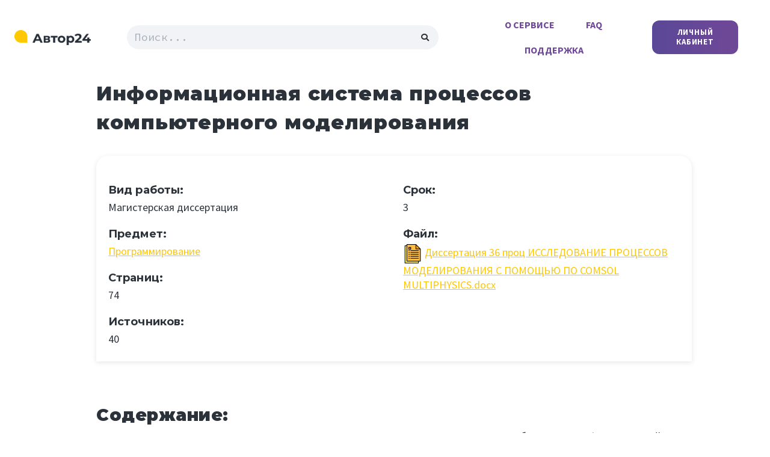

--- FILE ---
content_type: text/html; charset=UTF-8
request_url: https://24author.com/magisterskaya/informaczionnaya-sistema-proczessov-kompyuternogo-modelirovaniya/
body_size: 11793
content:
<!doctype html>
<html lang="ru-RU" prefix="og: https://ogp.me/ns#">
<head>
	<meta charset="UTF-8">
		<meta name="viewport" content="width=device-width, initial-scale=1">
	<link rel="profile" href="http://gmpg.org/xfn/11">
	<!-- Yandex.Metrika counter -->
<script type="text/javascript" >
   (function(m,e,t,r,i,k,a){m[i]=m[i]||function(){(m[i].a=m[i].a||[]).push(arguments)};
   m[i].l=1*new Date();k=e.createElement(t),a=e.getElementsByTagName(t)[0],k.async=1,k.src=r,a.parentNode.insertBefore(k,a)})
   (window, document, "script", "https://mc.yandex.ru/metrika/tag.js", "ym");

   ym(64490908, "init", {
        clickmap:true,
        trackLinks:true,
        accurateTrackBounce:true,
        webvisor:true
   });
</script>
<noscript><div><img src="https://mc.yandex.ru/watch/64490908" style="position:absolute; left:-9999px;" alt="" /></div></noscript>
<!-- /Yandex.Metrika counter -->
    
<!-- SEO от Rank Math - https://s.rankmath.com/home -->
<title>Информационная система процессов компьютерного моделирования: магистерская диссертация 24 Автор</title>
<meta name="description" content="Используемая литература 1. Будущее прикладной математики: Лекции для молодых исследователей. От идей к технологиям/ Под ред. Г.Г. Малинецкого. - М.: КомКнига,"/>
<meta name="robots" content="follow, index, max-snippet:-1, max-video-preview:-1, max-image-preview:large"/>
<link rel="canonical" href="https://24author.com/magisterskaya/informaczionnaya-sistema-proczessov-kompyuternogo-modelirovaniya/" />
<meta property="og:locale" content="ru_RU">
<meta property="og:type" content="article">
<meta property="og:title" content="Информационная система процессов компьютерного моделирования: магистерская диссертация 24 Автор">
<meta property="og:description" content="Используемая литература 1. Будущее прикладной математики: Лекции для молодых исследователей. От идей к технологиям/ Под ред. Г.Г. Малинецкого. - М.: КомКнига,">
<meta property="og:url" content="https://24author.com/magisterskaya/informaczionnaya-sistema-proczessov-kompyuternogo-modelirovaniya/">
<meta property="og:site_name" content="24 Автор">
<meta property="og:updated_time" content="2021-09-15T15:30:13+03:00">
<meta name="twitter:card" content="summary_large_image">
<meta name="twitter:title" content="Информационная система процессов компьютерного моделирования: магистерская диссертация 24 Автор">
<meta name="twitter:description" content="Используемая литература 1. Будущее прикладной математики: Лекции для молодых исследователей. От идей к технологиям/ Под ред. Г.Г. Малинецкого. - М.: КомКнига,">
<!-- /Rank Math WordPress SEO плагин -->

<link rel='dns-prefetch' href='//s.w.org' />
<link rel="alternate" type="application/rss+xml" title="24 Автор &raquo; Лента" href="https://24author.com/feed/" />
<link rel="alternate" type="application/rss+xml" title="24 Автор &raquo; Лента комментариев" href="https://24author.com/comments/feed/" />
<!-- Google Tag Manager -->
<script>(function(w,d,s,l,i){w[l]=w[l]||[];w[l].push({'gtm.start':
new Date().getTime(),event:'gtm.js'});var f=d.getElementsByTagName(s)[0],
j=d.createElement(s),dl=l!='dataLayer'?'&l='+l:'';j.async=true;j.src=
'https://www.googletagmanager.com/gtm.js?id='+i+dl;f.parentNode.insertBefore(j,f);
})(window,document,'script','dataLayer','GTM-WMPW5C4');</script>
<!-- End Google Tag Manager -->


<link rel="stylesheet" href="https://maxcdn.bootstrapcdn.com/bootstrap/4.0.0/css/bootstrap.min.css" integrity="sha384-Gn5384xqQ1aoWXA+058RXPxPg6fy4IWvTNh0E263XmFcJlSAwiGgFAW/dAiS6JXm" crossorigin="anonymous">
<script src="https://maxcdn.bootstrapcdn.com/bootstrap/4.0.0/js/bootstrap.min.js" integrity="sha384-JZR6Spejh4U02d8jOt6vLEHfe/JQGiRRSQQxSfFWpi1MquVdAyjUar5+76PVCmYl" crossorigin="anonymous"></script>

    <link rel="alternate" type="application/rss+xml" title="24 Автор &raquo; Лента комментариев к &laquo;Информационная система процессов компьютерного моделирования&raquo;" href="https://24author.com/magisterskaya/informaczionnaya-sistema-proczessov-kompyuternogo-modelirovaniya/feed/" />
<link rel="stylesheet" href="/api/prtnrsWidget.bundle.css">
    <link rel='stylesheet' id='wp-block-library-css'  href='https://24author.com/wp-includes/css/dist/block-library/style.min.css?ver=6c516584baab1e52ed450ebe85118917' type='text/css' media='all' />
<link rel='stylesheet' id='hello-elementor-css'  href='https://24author.com/wp-content/themes/hello-elementor/style.min.css?ver=2.3.1' type='text/css' media='all' />
<link rel='stylesheet' id='hello-elementor-theme-style-css'  href='https://24author.com/wp-content/themes/hello-elementor/theme.min.css?ver=2.3.1' type='text/css' media='all' />
<link rel='stylesheet' id='chld_thm_cfg_child-css'  href='https://24author.com/wp-content/themes/hello-elementor-child/style.css?ver=6c516584baab1e52ed450ebe85118917' type='text/css' media='all' />
<link rel='stylesheet' id='elementor-animations-css'  href='https://24author.com/wp-content/plugins/elementor/assets/lib/animations/animations.min.css?ver=3.2.2' type='text/css' media='all' />
<link rel='stylesheet' id='elementor-frontend-css'  href='https://24author.com/wp-content/plugins/elementor/assets/css/frontend.min.css?ver=3.2.2' type='text/css' media='all' />
<link rel='stylesheet' id='elementor-post-11-css'  href='https://24author.com/wp-content/uploads/elementor/css/post-11.css?ver=1619772019' type='text/css' media='all' />
<link rel='stylesheet' id='elementor-pro-css'  href='https://24author.com/wp-content/plugins/elementor-pro/assets/css/frontend.min.css?ver=3.2.1' type='text/css' media='all' />
<link rel='stylesheet' id='elementor-post-1366-css'  href='https://24author.com/wp-content/uploads/elementor/css/post-1366.css?ver=1619772019' type='text/css' media='all' />
<link rel='stylesheet' id='elementor-post-1398-css'  href='https://24author.com/wp-content/uploads/elementor/css/post-1398.css?ver=1631622010' type='text/css' media='all' />
<link rel='stylesheet' id='google-fonts-1-css'  href='https://fonts.googleapis.com/css?family=Source+Sans+Pro%3A100%2C100italic%2C200%2C200italic%2C300%2C300italic%2C400%2C400italic%2C500%2C500italic%2C600%2C600italic%2C700%2C700italic%2C800%2C800italic%2C900%2C900italic%7CMontserrat%3A100%2C100italic%2C200%2C200italic%2C300%2C300italic%2C400%2C400italic%2C500%2C500italic%2C600%2C600italic%2C700%2C700italic%2C800%2C800italic%2C900%2C900italic%7CSource+Code+Pro%3A100%2C100italic%2C200%2C200italic%2C300%2C300italic%2C400%2C400italic%2C500%2C500italic%2C600%2C600italic%2C700%2C700italic%2C800%2C800italic%2C900%2C900italic&#038;display=auto&#038;subset=cyrillic&#038;ver=6c516584baab1e52ed450ebe85118917' type='text/css' media='all' />
<link rel="https://api.w.org/" href="https://24author.com/wp-json/" /><link rel="EditURI" type="application/rsd+xml" title="RSD" href="https://24author.com/xmlrpc.php?rsd" />
<link rel="wlwmanifest" type="application/wlwmanifest+xml" href="https://24author.com/wp-includes/wlwmanifest.xml" /> 

<link rel='shortlink' href='https://24author.com/?p=2959' />
<link rel="alternate" type="application/json+oembed" href="https://24author.com/wp-json/oembed/1.0/embed?url=https%3A%2F%2F24author.com%2Fmagisterskaya%2Finformaczionnaya-sistema-proczessov-kompyuternogo-modelirovaniya%2F" />
<link rel="alternate" type="text/xml+oembed" href="https://24author.com/wp-json/oembed/1.0/embed?url=https%3A%2F%2F24author.com%2Fmagisterskaya%2Finformaczionnaya-sistema-proczessov-kompyuternogo-modelirovaniya%2F&#038;format=xml" />
<link rel="icon" href="https://24author.com/wp-content/uploads/2020/07/favicon-2.png" sizes="32x32" />
<link rel="icon" href="https://24author.com/wp-content/uploads/2020/07/favicon-2.png" sizes="192x192" />
<link rel="apple-touch-icon" href="https://24author.com/wp-content/uploads/2020/07/favicon-2.png" />
<meta name="msapplication-TileImage" content="https://24author.com/wp-content/uploads/2020/07/favicon-2.png" />
</head>
<body class="magisterskaya-template-default single single-magisterskaya postid-2959 single-format-standard wp-custom-logo elementor-default elementor-kit-11">

		<div data-elementor-type="header" data-elementor-id="1366" class="elementor elementor-1366 elementor-location-header" data-elementor-settings="[]">
		<div class="elementor-section-wrap">
					<div class="elementor-section elementor-top-section elementor-element elementor-element-e595ea0 elementor-section-boxed elementor-section-height-default elementor-section-height-default" data-id="e595ea0" data-element_type="section">
						<div class="elementor-container elementor-column-gap-no">
					<div class="elementor-column elementor-col-20 elementor-top-column elementor-element elementor-element-5fe5069" data-id="5fe5069" data-element_type="column">
			<div class="elementor-widget-wrap elementor-element-populated">
								<div class="elementor-element elementor-element-41dc9cf elementor-widget elementor-widget-theme-site-logo elementor-widget-image" data-id="41dc9cf" data-element_type="widget" data-widget_type="theme-site-logo.default">
				<div class="elementor-widget-container">
																<a href="https://24author.com">
							<img width="616" height="120" src="https://24author.com/wp-content/uploads/2020/07/logo-616px.png" class="attachment-full size-full" alt="Логотип сайта 24 автор." loading="lazy" srcset="https://24author.com/wp-content/uploads/2020/07/logo-616px.png 616w, https://24author.com/wp-content/uploads/2020/07/logo-616px-300x58.png 300w" sizes="(max-width: 616px) 100vw, 616px" />								</a>
															</div>
				</div>
					</div>
		</div>
				<div class="elementor-column elementor-col-20 elementor-top-column elementor-element elementor-element-7629739 elementor-hidden-tablet elementor-hidden-phone" data-id="7629739" data-element_type="column">
			<div class="elementor-widget-wrap elementor-element-populated">
								<div class="elementor-element elementor-element-79284a8 elementor-search-form--skin-classic elementor-search-form--button-type-icon elementor-search-form--icon-search elementor-widget elementor-widget-search-form" data-id="79284a8" data-element_type="widget" data-settings="{&quot;skin&quot;:&quot;classic&quot;}" data-widget_type="search-form.default">
				<div class="elementor-widget-container">
					<form class="elementor-search-form" role="search" action="https://24author.com" method="get">
									<div class="elementor-search-form__container">
								<input placeholder="Поиск..." class="elementor-search-form__input" type="search" name="s" title="Поиск" value="">
													<button class="elementor-search-form__submit" type="submit" title="Поиск" aria-label="Поиск">
													<i class="fa fa-search" aria-hidden="true"></i>
							<span class="elementor-screen-only">Поиск</span>
											</button>
											</div>
		</form>
				</div>
				</div>
					</div>
		</div>
				<div class="elementor-column elementor-col-20 elementor-top-column elementor-element elementor-element-35a213e elementor-hidden-desktop" data-id="35a213e" data-element_type="column">
			<div class="elementor-widget-wrap elementor-element-populated">
								<div class="elementor-element elementor-element-3d6a979 elementor-align-right sign-in elementor-widget elementor-widget-button" data-id="3d6a979" data-element_type="widget" data-widget_type="button.default">
				<div class="elementor-widget-container">
					<div class="elementor-button-wrapper">
			<a href="/sign-in/" target="_blank" rel="nofollow" class="elementor-button-link elementor-button elementor-size-sm" role="button">
						<span class="elementor-button-content-wrapper">
						<span class="elementor-button-text">Личный кабинет</span>
		</span>
					</a>
		</div>
				</div>
				</div>
					</div>
		</div>
				<div class="elementor-column elementor-col-20 elementor-top-column elementor-element elementor-element-45edeed" data-id="45edeed" data-element_type="column">
			<div class="elementor-widget-wrap elementor-element-populated">
								<div class="elementor-element elementor-element-c4413b1 elementor-nav-menu__align-center elementor-nav-menu--stretch elementor-nav-menu--indicator-classic elementor-nav-menu--dropdown-tablet elementor-nav-menu__text-align-aside elementor-nav-menu--toggle elementor-nav-menu--burger elementor-widget elementor-widget-nav-menu" data-id="c4413b1" data-element_type="widget" id="main-menu" data-settings="{&quot;full_width&quot;:&quot;stretch&quot;,&quot;layout&quot;:&quot;horizontal&quot;,&quot;toggle&quot;:&quot;burger&quot;}" data-widget_type="nav-menu.default">
				<div class="elementor-widget-container">
						<nav role="navigation" class="elementor-nav-menu--main elementor-nav-menu__container elementor-nav-menu--layout-horizontal e--pointer-none"><ul id="menu-1-c4413b1" class="elementor-nav-menu"><li class="menu-item menu-item-type-custom menu-item-object-custom menu-item-1386"><a rel="nofollow" href="/info/about/" class="elementor-item">О сервисе</a></li>
<li class="menu-item menu-item-type-custom menu-item-object-custom menu-item-1387"><a rel="nofollow" href="/info/faq/" class="elementor-item">FAQ</a></li>
<li class="menu-item menu-item-type-custom menu-item-object-custom menu-item-1388"><a rel="nofollow" href="/info/help/" class="elementor-item">Поддержка</a></li>
</ul></nav>
					<div class="elementor-menu-toggle" role="button" tabindex="0" aria-label="Переключатель меню" aria-expanded="false">
			<i class="eicon-menu-bar" aria-hidden="true"></i>
			<span class="elementor-screen-only">Меню</span>
		</div>
			<nav class="elementor-nav-menu--dropdown elementor-nav-menu__container" role="navigation" aria-hidden="true"><ul id="menu-2-c4413b1" class="elementor-nav-menu"><li class="menu-item menu-item-type-custom menu-item-object-custom menu-item-1386"><a rel="nofollow" href="/info/about/" class="elementor-item">О сервисе</a></li>
<li class="menu-item menu-item-type-custom menu-item-object-custom menu-item-1387"><a rel="nofollow" href="/info/faq/" class="elementor-item">FAQ</a></li>
<li class="menu-item menu-item-type-custom menu-item-object-custom menu-item-1388"><a rel="nofollow" href="/info/help/" class="elementor-item">Поддержка</a></li>
</ul></nav>
				</div>
				</div>
					</div>
		</div>
				<div class="elementor-column elementor-col-20 elementor-top-column elementor-element elementor-element-786c189 elementor-hidden-tablet elementor-hidden-phone" data-id="786c189" data-element_type="column">
			<div class="elementor-widget-wrap elementor-element-populated">
								<div class="elementor-element elementor-element-0d6ca26 elementor-align-right sign-in elementor-widget elementor-widget-button" data-id="0d6ca26" data-element_type="widget" data-widget_type="button.default">
				<div class="elementor-widget-container">
					<div class="elementor-button-wrapper">
			<a href="/sign-in/" target="_blank" rel="nofollow" class="elementor-button-link elementor-button elementor-size-sm" role="button">
						<span class="elementor-button-content-wrapper">
						<span class="elementor-button-text">Личный кабинет</span>
		</span>
					</a>
		</div>
				</div>
				</div>
					</div>
		</div>
							</div>
		</div>
				</div>
		</div>
		
<main class="site-main post-2959 magisterskaya type-magisterskaya status-publish format-standard hentry magisterskie-programmirovanie" role="main">
			<header class="page-header">
			<h1 class="entry-title">Информационная система процессов компьютерного моделирования</h1>		</header>
		
	
	<div class="page-content">
		
		<div class="row">

		<div class="col-md-12 block-info">
			<div class="row">
				
				<div class="col-md-6">
					
						
						<h5 class="h5_content">Вид работы:</h5> 
						<span>Магистерская диссертация</span><br>
					

					<h5 class="h5_content">Предмет:</h5> <a href="https://24author.com/magisterskie/programmirovanie/" rel="tag">Программирование</a>					<br>

					
						
						<h5 class="h5_content">Страниц:</h5> 
						<span>74</span><br>
										
					
						
						<h5 class="h5_content">Источников:</h5> 
						<span>40</span><br>
										
				
				</div>
				
				<div class="col-md-6">

						
						<h5 class="h5_content">Срок:</h5> 
						<span>3</span><br>
										
					
						
						<h5 class="h5_content">Файл:</h5> 
						<img src= "/wp-content/uploads/2021/06/document.png" width="32"> <a href="#form_disser">Диссертация 36 проц ИССЛЕДОВАНИЕ ПРОЦЕССОВ МОДЕЛИРОВАНИЯ С ПОМОЩЬЮ ПО COMSOL MULTIPHYSICS.docx</a>
										
				
				
				</div>

			</div>
			
		</div>


		<div class="col-md-12">
			<div id="form_disser"></div> <script src="https://edgrmpromo.com/partnersforms/form?component=type12&ref=f77a9594b04cb8a5" charset="utf-8" async></script>
		</div>

		</div>
		<br><br>
			
						<h2 class="h5_content">Содержание:</h2> 
						<div><p>1 Роль математического и компьютерного моделирования для создания программного обеспечения информационной системы </p>
<p>Исторически математическое моделирование использовалось человечеством давно, с тех времен, когда началось изучение различных физических процессов и явлений, происходящих в природе.  Особенно широкое применение методов математического моделирования во всех отраслях науки наблюдается в последние десятилетия, начиная с 40-ых годов ХХ &#8212; столетия, с времен появления вычислительной техники [2].<br />
Одной из главных причин такой популярности этих методов является потребность решения таких сложнейших задач, как исследования в области ядерной физики, ракетно-космической отрасли, химической науки, исследования недр Земли и атмосферы, а также многих других проблем, стоящих перед человечеством. Следует привести краткие сведения о некоторых основных проблемах современной науки, где для исследования потребуется применение методов математического моделирования и средств вычислительной техники.									Одной из главных проблем, стоящих перед любой страной, является энергетическая безопасность страны. Традиционные источники энергии, использующие углеводородного сырья, таких природных ресурсов как гидроэнергетических, солнечных, ветровых и других, в ближайшем будущем могут не удовлетворять растущую потребность человечества. В связи с этим возникнет необходимость использования ядерной энергии. Для этого нужны атомные электростанции, ядерные реакторы новых поколений, новые подходы к обеспечению безопасности реакторов. 						Сегодня технологии моделирования и имитации получили широкое распространение и основными пользователями традиционных программных решений для моделирования являются инженеры по ниокр. Инженеры по моделированию используют свой опыт и знания для построения и решения моделей часто на основе требовании составленных другими специалистами, если требования изменяются, инженерам приходится каждый раз решать модель заново на что уходит много времени и сил. Как упростить выполнение этой задачи? С помощью среды разработки приложений, инженер по моделированию создает доступные для использования приложения, на основе своей моделей комсол малтифизикс и дает пользователям доступ к нему. С помощью комсол мультифизикс или комсол сервер, коллеги или клиенты смогут открыть ее специальную версию и запустить имитацию самостоятельно. Чем шире в компаниях используются процессы моделирования, тем сильнее увеличивается потенциал для роста производительностей и улучшения качества продукции.<br />
Одной из характерных особенностей современного мира  является широкое применение компьютерных технологий  в самых различных областях человеческой деятельности.  Речь идет об информатизации человеческого общества как следствие применения компьютерных и информационных технологий. Эти технологии, основанные на применение вычислительных средств,  базируются на мощный фундамент, которым являются  физические законы и математические методы.</p>
</div><br>
					
		<br>
		<h2>Используемая литература</h2>
<p>1. Будущее прикладной математики: Лекции для молодых исследователей. От идей к технологиям/ Под ред. Г.Г. Малинецкого. &#8212; М.: КомКнига, 2008. &#8212; 512 с.<br />
2 Тихонов А.Н., Костомаров Д. Вводные лекции по прикладной математике. – М.: Наука, 1984. &#8212; 192 с.<br />
3 Самарский А.А. Математическое моделирование: Идеи, Методы, Примеры. – М.: Физматгиз, 2002. &#8212; 320 с.<br />
4 Зарубин В.С. Математическое моделирование в технике: учебник для вузов. &#8212; М.: МГТУ им. Н.Э.Баумана, 2003. &#8212; 496 с.<br />
5 Голубева Н.В. Математическое моделирование систем и процессов: Учебное пособие. СПб.: Издательство «Лань», 2013.- 192 с.<br />
6 Зарубин В.С. Моделирование: учебное пособие для студентов высшего профессионального образования. &#8212;  М.:  Издательский центр «Академия», 2013. -336 с.<br />
7 Королев А.Л. Компьютерное моделирование – М.: БИНОМ. Лаборатория знаний, 2010. -230 с.<br />
8 Мышкис А.Д. Элементы теории математических моделей. –М.: Высшая школа. &#8212; 2007.-244 с.<br />
9 Голованов Н.Н. Геометрическое моделирование. &#8212; М.: Высшая школа. &#8212; 2002. – 370 с.<br />
10 Васин А.А. Исследование операций: Учебное пособие для вузов. &#8212; М.: Издательский центр «Академия», 2008. – 464 с.<br />
11   Бусленко Н.П. Моделирование сложных систем. – М.: Наука, 1978. &#8212; 400 с.<br />
12 Коршунов Ю.М. Математические основы кибернетики: Учеб. пособие для вузов. – М.: Энергия, 1980. – 424 с.<br />
13 Кузин Л.Т. Основы кибернетики. Т.1. Математические основы кибернетики. М.: Энергия, 1973. 504 с.<br />
14 Вентцель Е.С. Исследование операций. М.: Советское радио, 1972. &#8212; 552 с.<br />
15 Седов Л.И. Методы подобия и размерности в механике. – М.: Наука, 1987. &#8212; 432 с.<br />
16 Акулич И.Л. Математическое программирование в примерах и задачах. М.: Высшая школа, 1986. – 319 с.<br />
17 Юдин Д.Б., Гольштейн Е.Г. Линейное программирование. &#8212; М.: Государственное издательство физико-математической литературы, 1963. &#8212; 776 с.<br />
18 Колмогоров Л.В., Горстко А.В. Оптимальные решения в экономике. –М.: Издательство «Наука», 1972. &#8212;  232 с.<br />
19   Юрьева А.А. Математическое программирование: Учебное пособие. &#8212; СПб.: Издательство «Лань», 2014. – 482 с.<br />
20 Ержанов Ж. С. Механика тектонического развития Земли // Известия АН СССР. – Серия геологическая. &#8212; М.: Наука, 1973. &#8212;  № 5. – С. 35-45.<br />
21	Bill Bruce G., Gurey Donald R., Marshal Grant A.  Viscosity estimates for the crust and upper mantle from patterns of lacustire shoreline deformation in the Eastern Great Basin // Journal of Geophysical Researh. B. – 1994. 99.. Vol 11. P. 46-58.<br />
22	Ержанов Ж. С., Сагинов А. С., Гуменюк Г.Н., Векслер Ю.А., Нестеров Г.А.  Ползучесть осадочных горных пород. Теория и эксперимент. – Алма-Ата: Наука, 1970. &#8212; 208 с.<br />
23	Моделирование в среде MATLAB – COMSOL 3.5a. Часть 1: учебное пособие/ А.С. Огородников. – Томск: Изд-во Томского<br />
политехнического университета, 2012. – 104 с.</p>
		
		
		
		
		
		<div class="post-tags">
					</div>
				
		<br>
		<br>
		<div class="row post-navigation">
			
				<div class="col-md-6 post-previous">
					<h5 class="nav-previous"><a href="https://24author.com/magisterskaya/13-ob-utverzhdenii-czelevoj-programmy-vedomstva-razvitie-pticzevodstva-v-rossijskoj-federaczii-na-2010-2012-gody-i-konczepczii-razvitiya-otrasli-pticzevodstva-rossijskoj-federaczii-na-p/" rel="prev">13. Об утверждении целевой программы ведомства «Развитие птицеводства в Российской Федерации на 2010 &#8212; 2012 годы» и Концепции развития отрасли птицеводства Российской Федерации на период 2013 &#8212; 2020 года:. Приказ Минсельхоза РФ от 15.12.2010 №433 [Электронный ресурс] / Программа информационной поддержки Российской науки и образования Консультант Плюс: Высшая школа; Windows 98/ME/NT4 /2000/ XP.</a></h5>
					<span><i class="fas fa-long-arrow-alt-left"></i> Предыдущая запись</span>
				</div>
				<div class="col-md-6 post-next">
					<h5 class="nav-next" style='float:right'><a href="https://24author.com/magisterskaya/pedagogicheskie-usloviya-soczialnoj-reabilitaczii-detej-s-narusheniem-intellekta/" rel="next">Педагогические условия социальной реабилитации детей с нарушением интеллекта</a></h5> <br>
					<span style='float:right'>Следующая запись <i class="fas fa-long-arrow-alt-right"></i></span>
				</div>	
		</div>
		<br>
		
	
	</div>
</main>

			<div data-elementor-type="footer" data-elementor-id="1398" class="elementor elementor-1398 elementor-location-footer" data-elementor-settings="[]">
		<div class="elementor-section-wrap">
					<div class="elementor-section elementor-top-section elementor-element elementor-element-112e241 elementor-section-boxed elementor-section-height-default elementor-section-height-default" data-id="112e241" data-element_type="section" data-settings="{&quot;background_background&quot;:&quot;classic&quot;}">
						<div class="elementor-container elementor-column-gap-default">
					<div class="elementor-column elementor-col-100 elementor-top-column elementor-element elementor-element-4c5127f" data-id="4c5127f" data-element_type="column">
			<div class="elementor-widget-wrap elementor-element-populated">
								<div class="elementor-section elementor-inner-section elementor-element elementor-element-d7e4311 elementor-section-boxed elementor-section-height-default elementor-section-height-default" data-id="d7e4311" data-element_type="section">
						<div class="elementor-container elementor-column-gap-no">
					<div class="elementor-column elementor-col-33 elementor-inner-column elementor-element elementor-element-dcd8368" data-id="dcd8368" data-element_type="column">
			<div class="elementor-widget-wrap elementor-element-populated">
								<div class="elementor-element elementor-element-9e02dec elementor-widget elementor-widget-theme-site-logo elementor-widget-image" data-id="9e02dec" data-element_type="widget" data-widget_type="theme-site-logo.default">
				<div class="elementor-widget-container">
																<a href="https://24author.com">
							<img width="616" height="120" src="https://24author.com/wp-content/uploads/2020/07/logo-616px.png" class="attachment-full size-full" alt="Логотип сайта 24 автор." loading="lazy" srcset="https://24author.com/wp-content/uploads/2020/07/logo-616px.png 616w, https://24author.com/wp-content/uploads/2020/07/logo-616px-300x58.png 300w" sizes="(max-width: 616px) 100vw, 616px" />								</a>
															</div>
				</div>
				<div class="elementor-element elementor-element-56b8cdf elementor-widget elementor-widget-heading" data-id="56b8cdf" data-element_type="widget" data-widget_type="heading.default">
				<div class="elementor-widget-container">
			<span class="elementor-heading-title elementor-size-default">Автор 24 — сервис помощи студентам. Мы не продаём готовые дипломы об образовании.</span>		</div>
				</div>
					</div>
		</div>
				<div class="elementor-column elementor-col-33 elementor-inner-column elementor-element elementor-element-577ebae" data-id="577ebae" data-element_type="column">
			<div class="elementor-widget-wrap elementor-element-populated">
								<div class="elementor-element elementor-element-cd315c4 elementor-nav-menu--dropdown-none elementor-nav-menu--indicator-chevron elementor-widget elementor-widget-nav-menu" data-id="cd315c4" data-element_type="widget" data-settings="{&quot;layout&quot;:&quot;vertical&quot;}" data-widget_type="nav-menu.default">
				<div class="elementor-widget-container">
						<nav role="navigation" class="elementor-nav-menu--main elementor-nav-menu__container elementor-nav-menu--layout-vertical e--pointer-none"><ul id="menu-1-cd315c4" class="elementor-nav-menu sm-vertical"><li class="menu-item menu-item-type-custom menu-item-object-custom menu-item-has-children menu-item-4101"><a class="elementor-item">Лента работ</a>
<ul class="sub-menu elementor-nav-menu--dropdown">
	<li class="menu-item menu-item-type-post_type_archive menu-item-object-magisterskaya menu-item-has-children menu-item-4102"><a href="https://24author.com/magisterskaya/" class="elementor-sub-item">Магистерские диссертации</a>
	<ul class="sub-menu elementor-nav-menu--dropdown">
		<li class="menu-item menu-item-type-taxonomy menu-item-object-magisterskie menu-item-5825"><a href="https://24author.com/magisterskie/pravo-i-yurisprudencziya/" class="elementor-sub-item">Право и юриспруденция</a></li>
		<li class="menu-item menu-item-type-taxonomy menu-item-object-magisterskie menu-item-5826"><a href="https://24author.com/magisterskie/elektronika-elektrotehnika-radiotehnika/" class="elementor-sub-item">Электроника, электротехника, радиотехника</a></li>
	</ul>
</li>
	<li class="menu-item menu-item-type-post_type_archive menu-item-object-kandidatskaya menu-item-has-children menu-item-5822"><a href="https://24author.com/kandidatskaya/" class="elementor-sub-item">Кандидатские диссертации</a>
	<ul class="sub-menu elementor-nav-menu--dropdown">
		<li class="menu-item menu-item-type-taxonomy menu-item-object-kandidatskie menu-item-5827"><a href="https://24author.com/kandidatskie/pravo-i-yurisprudencziya/" class="elementor-sub-item">Право и юриспруденция</a></li>
		<li class="menu-item menu-item-type-taxonomy menu-item-object-kandidatskie menu-item-5828"><a href="https://24author.com/kandidatskie/ekonomika/" class="elementor-sub-item">Экономика</a></li>
	</ul>
</li>
</ul>
</li>
<li class="menu-item menu-item-type-post_type menu-item-object-page menu-item-1821"><a href="https://24author.com/service/" class="elementor-item">Услуги</a></li>
<li class="menu-item menu-item-type-post_type menu-item-object-page menu-item-privacy-policy menu-item-1405"><a href="https://24author.com/about/privacy-policy/" class="elementor-item">Политика конфиденциальности</a></li>
<li class="menu-item menu-item-type-post_type menu-item-object-page menu-item-1406"><a href="https://24author.com/about/contact/" class="elementor-item">Контакты</a></li>
</ul></nav>
					<div class="elementor-menu-toggle" role="button" tabindex="0" aria-label="Переключатель меню" aria-expanded="false">
			<i class="eicon-menu-bar" aria-hidden="true"></i>
			<span class="elementor-screen-only">Меню</span>
		</div>
			<nav class="elementor-nav-menu--dropdown elementor-nav-menu__container" role="navigation" aria-hidden="true"><ul id="menu-2-cd315c4" class="elementor-nav-menu sm-vertical"><li class="menu-item menu-item-type-custom menu-item-object-custom menu-item-has-children menu-item-4101"><a class="elementor-item">Лента работ</a>
<ul class="sub-menu elementor-nav-menu--dropdown">
	<li class="menu-item menu-item-type-post_type_archive menu-item-object-magisterskaya menu-item-has-children menu-item-4102"><a href="https://24author.com/magisterskaya/" class="elementor-sub-item">Магистерские диссертации</a>
	<ul class="sub-menu elementor-nav-menu--dropdown">
		<li class="menu-item menu-item-type-taxonomy menu-item-object-magisterskie menu-item-5825"><a href="https://24author.com/magisterskie/pravo-i-yurisprudencziya/" class="elementor-sub-item">Право и юриспруденция</a></li>
		<li class="menu-item menu-item-type-taxonomy menu-item-object-magisterskie menu-item-5826"><a href="https://24author.com/magisterskie/elektronika-elektrotehnika-radiotehnika/" class="elementor-sub-item">Электроника, электротехника, радиотехника</a></li>
	</ul>
</li>
	<li class="menu-item menu-item-type-post_type_archive menu-item-object-kandidatskaya menu-item-has-children menu-item-5822"><a href="https://24author.com/kandidatskaya/" class="elementor-sub-item">Кандидатские диссертации</a>
	<ul class="sub-menu elementor-nav-menu--dropdown">
		<li class="menu-item menu-item-type-taxonomy menu-item-object-kandidatskie menu-item-5827"><a href="https://24author.com/kandidatskie/pravo-i-yurisprudencziya/" class="elementor-sub-item">Право и юриспруденция</a></li>
		<li class="menu-item menu-item-type-taxonomy menu-item-object-kandidatskie menu-item-5828"><a href="https://24author.com/kandidatskie/ekonomika/" class="elementor-sub-item">Экономика</a></li>
	</ul>
</li>
</ul>
</li>
<li class="menu-item menu-item-type-post_type menu-item-object-page menu-item-1821"><a href="https://24author.com/service/" class="elementor-item">Услуги</a></li>
<li class="menu-item menu-item-type-post_type menu-item-object-page menu-item-privacy-policy menu-item-1405"><a href="https://24author.com/about/privacy-policy/" class="elementor-item">Политика конфиденциальности</a></li>
<li class="menu-item menu-item-type-post_type menu-item-object-page menu-item-1406"><a href="https://24author.com/about/contact/" class="elementor-item">Контакты</a></li>
</ul></nav>
				</div>
				</div>
					</div>
		</div>
				<div class="elementor-column elementor-col-33 elementor-inner-column elementor-element elementor-element-c8c6b98" data-id="c8c6b98" data-element_type="column">
			<div class="elementor-widget-wrap elementor-element-populated">
								<div class="elementor-element elementor-element-f08be39 elementor-widget elementor-widget-heading" data-id="f08be39" data-element_type="widget" id="email" data-widget_type="heading.default">
				<div class="elementor-widget-container">
			<span class="elementor-heading-title elementor-size-default"><a href="mailto:support@author24.ru">support@author24.ru</a></span>		</div>
				</div>
					</div>
		</div>
							</div>
		</div>
				<div class="elementor-element elementor-element-10a93a8 elementor-widget-divider--view-line elementor-widget elementor-widget-divider" data-id="10a93a8" data-element_type="widget" data-widget_type="divider.default">
				<div class="elementor-widget-container">
					<div class="elementor-divider">
			<span class="elementor-divider-separator">
						</span>
		</div>
				</div>
				</div>
				<div class="elementor-element elementor-element-3b41bb3 elementor-widget elementor-widget-heading" data-id="3b41bb3" data-element_type="widget" data-widget_type="heading.default">
				<div class="elementor-widget-container">
			<span class="elementor-heading-title elementor-size-default">© 2012–2026 «24 Автор».</span>		</div>
				</div>
					</div>
		</div>
							</div>
		</div>
				</div>
		</div>
		
<!-- Google Tag Manager (noscript) -->
<noscript><iframe src="https://www.googletagmanager.com/ns.html?id=GTM-WMPW5C4"
height="0" width="0" style="display:none;visibility:hidden"></iframe></noscript>
<!-- End Google Tag Manager (noscript) -->
    <link rel='stylesheet' id='elementor-icons-shared-0-css'  href='https://24author.com/wp-content/plugins/elementor/assets/lib/font-awesome/css/fontawesome.min.css?ver=5.15.1' type='text/css' media='all' />
<link rel='stylesheet' id='elementor-icons-fa-solid-css'  href='https://24author.com/wp-content/plugins/elementor/assets/lib/font-awesome/css/solid.min.css?ver=5.15.1' type='text/css' media='all' />
<script type='text/javascript' src='https://24author.com/wp-includes/js/wp-embed.min.js?ver=6c516584baab1e52ed450ebe85118917' id='wp-embed-js'></script>
<script type='text/javascript' src='https://24author.com/wp-includes/js/jquery/jquery.min.js?ver=3.5.1' id='jquery-core-js'></script>
<script type='text/javascript' src='https://24author.com/wp-includes/js/jquery/jquery-migrate.min.js?ver=3.3.2' id='jquery-migrate-js'></script>
<script type='text/javascript' src='https://24author.com/wp-content/plugins/elementor-pro/assets/lib/smartmenus/jquery.smartmenus.min.js?ver=1.0.1' id='smartmenus-js'></script>
<script type='text/javascript' src='https://24author.com/wp-content/plugins/elementor-pro/assets/js/webpack-pro.runtime.min.js?ver=3.2.1' id='elementor-pro-webpack-runtime-js'></script>
<script type='text/javascript' src='https://24author.com/wp-content/plugins/elementor/assets/js/webpack.runtime.min.js?ver=3.2.2' id='elementor-webpack-runtime-js'></script>
<script type='text/javascript' src='https://24author.com/wp-content/plugins/elementor/assets/js/frontend-modules.min.js?ver=3.2.2' id='elementor-frontend-modules-js'></script>
<script type='text/javascript' src='https://24author.com/wp-content/plugins/elementor-pro/assets/lib/sticky/jquery.sticky.min.js?ver=3.2.1' id='elementor-sticky-js'></script>
<script type='text/javascript' id='elementor-pro-frontend-js-before'>
var ElementorProFrontendConfig = {"ajaxurl":"https:\/\/24author.com\/wp-admin\/admin-ajax.php","nonce":"4a5821b363","urls":{"assets":"https:\/\/24author.com\/wp-content\/plugins\/elementor-pro\/assets\/"},"i18n":{"toc_no_headings_found":"\u041d\u0430 \u0441\u0442\u0440\u0430\u043d\u0438\u0446\u0435 \u043d\u0435 \u043d\u0430\u0439\u0434\u0435\u043d\u044b \u0437\u0430\u0433\u043e\u043b\u043e\u0432\u043a\u0438"},"shareButtonsNetworks":{"facebook":{"title":"Facebook","has_counter":true},"twitter":{"title":"Twitter"},"google":{"title":"Google+","has_counter":true},"linkedin":{"title":"LinkedIn","has_counter":true},"pinterest":{"title":"Pinterest","has_counter":true},"reddit":{"title":"Reddit","has_counter":true},"vk":{"title":"VK","has_counter":true},"odnoklassniki":{"title":"OK","has_counter":true},"tumblr":{"title":"Tumblr"},"digg":{"title":"Digg"},"skype":{"title":"Skype"},"stumbleupon":{"title":"StumbleUpon","has_counter":true},"mix":{"title":"Mix"},"telegram":{"title":"Telegram"},"pocket":{"title":"Pocket","has_counter":true},"xing":{"title":"XING","has_counter":true},"whatsapp":{"title":"WhatsApp"},"email":{"title":"Email"},"print":{"title":"Print"}},"facebook_sdk":{"lang":"ru_RU","app_id":""},"lottie":{"defaultAnimationUrl":"https:\/\/24author.com\/wp-content\/plugins\/elementor-pro\/modules\/lottie\/assets\/animations\/default.json"}};
</script>
<script type='text/javascript' src='https://24author.com/wp-content/plugins/elementor-pro/assets/js/frontend.min.js?ver=3.2.1' id='elementor-pro-frontend-js'></script>
<script type='text/javascript' src='https://24author.com/wp-content/plugins/elementor/assets/lib/waypoints/waypoints.min.js?ver=4.0.2' id='elementor-waypoints-js'></script>
<script type='text/javascript' src='https://24author.com/wp-includes/js/jquery/ui/core.min.js?ver=1.12.1' id='jquery-ui-core-js'></script>
<script type='text/javascript' id='elementor-frontend-js-before'>
var elementorFrontendConfig = {"environmentMode":{"edit":false,"wpPreview":false,"isScriptDebug":false},"i18n":{"shareOnFacebook":"\u041f\u043e\u0434\u0435\u043b\u0438\u0442\u044c\u0441\u044f \u0432 Facebook","shareOnTwitter":"\u041f\u043e\u0434\u0435\u043b\u0438\u0442\u044c\u0441\u044f \u0432 Twitter","pinIt":"\u0417\u0430\u043f\u0438\u043d\u0438\u0442\u044c","download":"\u0421\u043a\u0430\u0447\u0430\u0442\u044c","downloadImage":"\u0421\u043a\u0430\u0447\u0430\u0442\u044c \u0438\u0437\u043e\u0431\u0440\u0430\u0436\u0435\u043d\u0438\u0435","fullscreen":"\u0412\u043e \u0432\u0435\u0441\u044c \u044d\u043a\u0440\u0430\u043d","zoom":"\u0423\u0432\u0435\u043b\u0438\u0447\u0435\u043d\u0438\u0435","share":"\u041f\u043e\u0434\u0435\u043b\u0438\u0442\u044c\u0441\u044f","playVideo":"\u041f\u0440\u043e\u0438\u0433\u0440\u0430\u0442\u044c \u0432\u0438\u0434\u0435\u043e","previous":"\u041d\u0430\u0437\u0430\u0434","next":"\u0414\u0430\u043b\u0435\u0435","close":"\u0417\u0430\u043a\u0440\u044b\u0442\u044c"},"is_rtl":false,"breakpoints":{"xs":0,"sm":480,"md":768,"lg":1025,"xl":1440,"xxl":1600},"responsive":{"breakpoints":{"mobile":{"label":"\u0422\u0435\u043b\u0435\u0444\u043e\u043d","value":767,"direction":"max","is_enabled":true},"mobile_extra":{"label":"\u041c\u043e\u0431\u0438\u043b\u044c\u043d\u044b\u0435 \u0440\u0430\u0441\u0448\u0438\u0440\u0435\u043d\u043d\u044b\u0435","value":880,"direction":"max","is_enabled":false},"tablet":{"label":"\u041f\u043b\u0430\u043d\u0448\u0435\u0442","value":1024,"direction":"max","is_enabled":true},"tablet_extra":{"label":"\u041f\u043b\u0430\u043d\u0448\u0435\u0442 \u0420\u0430\u0441\u0448\u0438\u0440\u0435\u043d\u043d\u044b\u0439","value":1365,"direction":"max","is_enabled":false},"laptop":{"label":"\u041d\u043e\u0443\u0442\u0431\u0443\u043a","value":1620,"direction":"max","is_enabled":false},"widescreen":{"label":"\u0428\u0438\u0440\u043e\u043a\u043e\u0444\u043e\u0440\u043c\u0430\u0442\u043d\u044b\u0435","value":2400,"direction":"min","is_enabled":false}}},"version":"3.2.2","is_static":false,"experimentalFeatures":{"e_dom_optimization":true,"e_optimized_assets_loading":true,"a11y_improvements":true,"e_import_export":true,"form-submissions":true},"urls":{"assets":"https:\/\/24author.com\/wp-content\/plugins\/elementor\/assets\/"},"settings":{"page":[],"editorPreferences":[]},"kit":{"active_breakpoints":["viewport_mobile","viewport_tablet"],"global_image_lightbox":"yes","lightbox_enable_counter":"yes","lightbox_enable_fullscreen":"yes","lightbox_enable_zoom":"yes","lightbox_enable_share":"yes","lightbox_title_src":"title","lightbox_description_src":"description"},"post":{"id":2959,"title":"%D0%98%D0%BD%D1%84%D0%BE%D1%80%D0%BC%D0%B0%D1%86%D0%B8%D0%BE%D0%BD%D0%BD%D0%B0%D1%8F%20%D1%81%D0%B8%D1%81%D1%82%D0%B5%D0%BC%D0%B0%20%D0%BF%D1%80%D0%BE%D1%86%D0%B5%D1%81%D1%81%D0%BE%D0%B2%20%D0%BA%D0%BE%D0%BC%D0%BF%D1%8C%D1%8E%D1%82%D0%B5%D1%80%D0%BD%D0%BE%D0%B3%D0%BE%20%D0%BC%D0%BE%D0%B4%D0%B5%D0%BB%D0%B8%D1%80%D0%BE%D0%B2%D0%B0%D0%BD%D0%B8%D1%8F%3A%20%D0%BC%D0%B0%D0%B3%D0%B8%D1%81%D1%82%D0%B5%D1%80%D1%81%D0%BA%D0%B0%D1%8F%20%D0%B4%D0%B8%D1%81%D1%81%D0%B5%D1%80%D1%82%D0%B0%D1%86%D0%B8%D1%8F%2024%20%D0%90%D0%B2%D1%82%D0%BE%D1%80","excerpt":"","featuredImage":false}};
</script>
<script type='text/javascript' src='https://24author.com/wp-content/plugins/elementor/assets/js/frontend.min.js?ver=3.2.2' id='elementor-frontend-js'></script>
<script type='text/javascript' src='https://24author.com/wp-content/plugins/elementor-pro/assets/js/elements-handlers.min.js?ver=3.2.1' id='pro-elements-handlers-js'></script>
<script src="/api/prtnrsWidgetReact.js"></script>
<script>
    var myWidget = window._A24widgetAPI.createWidget({
        ref: 'f8510bebdcbeb2a7', // Ваш referer key
        component: 'type12', // Тип устанавливаемой формы (соответствует переменной указаной в заголовке формы)
        el: document.getElementById('form12'), // ID контейнера
        color: '#FDC706', // Цвет элементов формы
        type_id: 0, // Выбранный тип работы (укажите 0 если тип не выбран)
        category_id: 0, // Выбранный предмет (укажите 0 если предмет не выбран)
        closed: false, // При загрузке страницы динамичные формы будут раскрытыми
        focused: false // Фокусирование курсора на первом поле виджета при загрузке страницы
    });
</script>
    <script src="/api/chat.js" defer></script>
    
</body>
</html>

<!-- Dynamic page generated in 0.423 seconds. -->
<!-- Cached page generated by WP-Super-Cache on 2026-01-20 22:09:06 -->

<!-- Compression = gzip -->